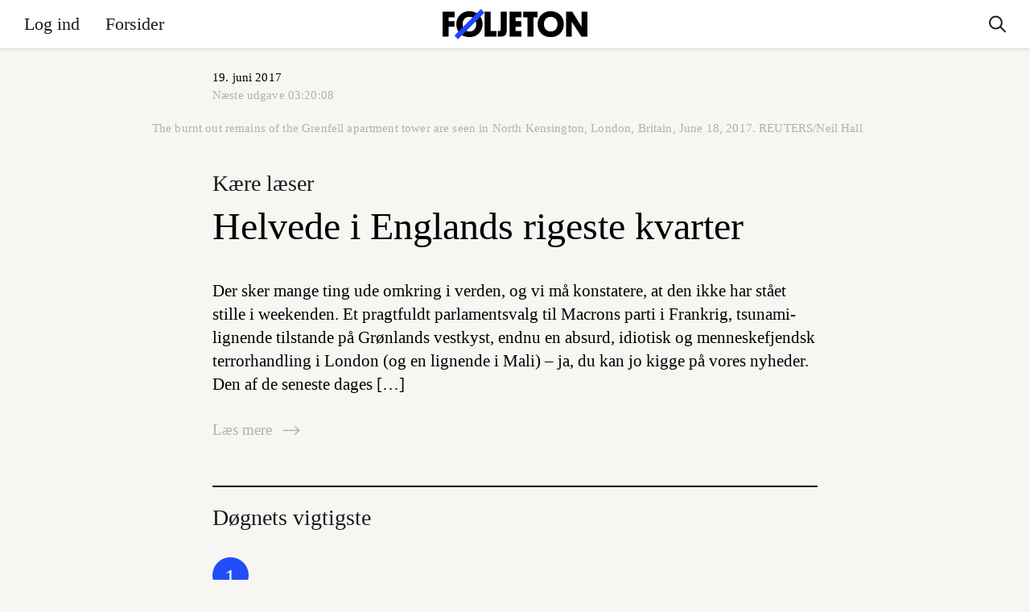

--- FILE ---
content_type: text/html; charset=UTF-8
request_url: http://wp.foljeton.dk/editions/19-juni-2017
body_size: 14155
content:
  <!DOCTYPE html>
<html lang="da-DK">
<head>
  <meta charset="UTF-8">
  <meta name="description" content="Originale journalistiske nyhedsbreve">
  <meta name="viewport" content="width=device-width, initial-scale=1.0">
  <meta http-equiv="X-UA-Compatible" content="ie=edge">
  <link rel="author" href="https://wp.foljeton.dk/wp-content/themes/foljeton_archive/humans.txt" />
  <link rel="pingback" href="https://wp.foljeton.dk/xmlrpc.php" />

    <link rel="apple-touch-icon" sizes="180x180" href="https://wp.foljeton.dk/wp-content/themes/foljeton_archive/assets/images/apple-touch-icon.png">
  <link rel="icon" type="image/png" sizes="32x32" href="https://wp.foljeton.dk/wp-content/themes/foljeton_archive/assets/images/favicon-32x32.png">
  <link rel="icon" type="image/png" sizes="16x16" href="https://wp.foljeton.dk/wp-content/themes/foljeton_archive/assets/images/favicon-16x16.png">
    <link rel="mask-icon" href="https://wp.foljeton.dk/wp-content/themes/foljeton_archive/assets/images/safari-pinned-tab.svg" color="#1e46ff">
  <meta name="msapplication-TileColor" content="#ff0000">
  <meta name="theme-color" content="#ffffff">
  
  <!-- Manifest added by SuperPWA - Progressive Web Apps Plugin For WordPress -->
<link rel="manifest" href="/superpwa-manifest.json">
<link rel="prefetch" href="/superpwa-manifest.json">
<meta name="theme-color" content="#1e46ff">
<!-- / SuperPWA.com -->
<meta name='robots' content='index, follow, max-image-preview:large, max-snippet:-1, max-video-preview:-1' />

	<!-- This site is optimized with the Yoast SEO plugin v21.5 - https://yoast.com/wordpress/plugins/seo/ -->
	<title>19. juni 2017 - Føljeton</title>
	<link rel="canonical" href="https://wp.foljeton.dk/editions/19-juni-2017" />
	<meta property="og:locale" content="da_DK" />
	<meta property="og:type" content="article" />
	<meta property="og:title" content="19. juni 2017 - Føljeton" />
	<meta property="og:url" content="http://wp.foljeton.dk/editions/19-juni-2017" />
	<meta property="og:site_name" content="Føljeton" />
	<meta property="article:publisher" content="https://www.facebook.com/foljeton" />
	<meta property="article:modified_time" content="2017-06-19T11:19:49+00:00" />
	<meta name="twitter:card" content="summary_large_image" />
	<meta name="twitter:site" content="@foljetondk" />
	<meta name="twitter:label1" content="Written by" />
	<meta name="twitter:data1" content="Oliver Stilling" />
	<script type="application/ld+json" class="yoast-schema-graph">{"@context":"https://schema.org","@graph":[{"@type":"WebPage","@id":"http://wp.foljeton.dk/editions/19-juni-2017","url":"http://wp.foljeton.dk/editions/19-juni-2017","name":"19. juni 2017 - Føljeton","isPartOf":{"@id":"http://wp.foljeton.dk/#website"},"datePublished":"2017-06-19T07:57:08+00:00","dateModified":"2017-06-19T11:19:49+00:00","breadcrumb":{"@id":"http://wp.foljeton.dk/editions/19-juni-2017#breadcrumb"},"inLanguage":"da-DK","potentialAction":[{"@type":"ReadAction","target":["http://wp.foljeton.dk/editions/19-juni-2017"]}]},{"@type":"BreadcrumbList","@id":"http://wp.foljeton.dk/editions/19-juni-2017#breadcrumb","itemListElement":[{"@type":"ListItem","position":1,"name":"Home","item":"http://wp.foljeton.dk/"},{"@type":"ListItem","position":2,"name":"Udgaver","item":"http://wp.foljeton.dk/editions"},{"@type":"ListItem","position":3,"name":"19. juni 2017"}]},{"@type":"WebSite","@id":"http://wp.foljeton.dk/#website","url":"http://wp.foljeton.dk/","name":"Føljeton","description":"Originale journalistiske nyhedsbreve","potentialAction":[{"@type":"SearchAction","target":{"@type":"EntryPoint","urlTemplate":"http://wp.foljeton.dk/?s={search_term_string}"},"query-input":"required name=search_term_string"}],"inLanguage":"da-DK"}]}</script>
	<!-- / Yoast SEO plugin. -->


<link rel='dns-prefetch' href='//cdn.usefathom.com' />
<link rel='dns-prefetch' href='//wp.foljeton.dk' />
<script type="text/javascript">
/* <![CDATA[ */
window._wpemojiSettings = {"baseUrl":"https:\/\/s.w.org\/images\/core\/emoji\/14.0.0\/72x72\/","ext":".png","svgUrl":"https:\/\/s.w.org\/images\/core\/emoji\/14.0.0\/svg\/","svgExt":".svg","source":{"concatemoji":"http:\/\/wp.foljeton.dk\/wp-includes\/js\/wp-emoji-release.min.js?ver=6.4.1"}};
/*! This file is auto-generated */
!function(i,n){var o,s,e;function c(e){try{var t={supportTests:e,timestamp:(new Date).valueOf()};sessionStorage.setItem(o,JSON.stringify(t))}catch(e){}}function p(e,t,n){e.clearRect(0,0,e.canvas.width,e.canvas.height),e.fillText(t,0,0);var t=new Uint32Array(e.getImageData(0,0,e.canvas.width,e.canvas.height).data),r=(e.clearRect(0,0,e.canvas.width,e.canvas.height),e.fillText(n,0,0),new Uint32Array(e.getImageData(0,0,e.canvas.width,e.canvas.height).data));return t.every(function(e,t){return e===r[t]})}function u(e,t,n){switch(t){case"flag":return n(e,"\ud83c\udff3\ufe0f\u200d\u26a7\ufe0f","\ud83c\udff3\ufe0f\u200b\u26a7\ufe0f")?!1:!n(e,"\ud83c\uddfa\ud83c\uddf3","\ud83c\uddfa\u200b\ud83c\uddf3")&&!n(e,"\ud83c\udff4\udb40\udc67\udb40\udc62\udb40\udc65\udb40\udc6e\udb40\udc67\udb40\udc7f","\ud83c\udff4\u200b\udb40\udc67\u200b\udb40\udc62\u200b\udb40\udc65\u200b\udb40\udc6e\u200b\udb40\udc67\u200b\udb40\udc7f");case"emoji":return!n(e,"\ud83e\udef1\ud83c\udffb\u200d\ud83e\udef2\ud83c\udfff","\ud83e\udef1\ud83c\udffb\u200b\ud83e\udef2\ud83c\udfff")}return!1}function f(e,t,n){var r="undefined"!=typeof WorkerGlobalScope&&self instanceof WorkerGlobalScope?new OffscreenCanvas(300,150):i.createElement("canvas"),a=r.getContext("2d",{willReadFrequently:!0}),o=(a.textBaseline="top",a.font="600 32px Arial",{});return e.forEach(function(e){o[e]=t(a,e,n)}),o}function t(e){var t=i.createElement("script");t.src=e,t.defer=!0,i.head.appendChild(t)}"undefined"!=typeof Promise&&(o="wpEmojiSettingsSupports",s=["flag","emoji"],n.supports={everything:!0,everythingExceptFlag:!0},e=new Promise(function(e){i.addEventListener("DOMContentLoaded",e,{once:!0})}),new Promise(function(t){var n=function(){try{var e=JSON.parse(sessionStorage.getItem(o));if("object"==typeof e&&"number"==typeof e.timestamp&&(new Date).valueOf()<e.timestamp+604800&&"object"==typeof e.supportTests)return e.supportTests}catch(e){}return null}();if(!n){if("undefined"!=typeof Worker&&"undefined"!=typeof OffscreenCanvas&&"undefined"!=typeof URL&&URL.createObjectURL&&"undefined"!=typeof Blob)try{var e="postMessage("+f.toString()+"("+[JSON.stringify(s),u.toString(),p.toString()].join(",")+"));",r=new Blob([e],{type:"text/javascript"}),a=new Worker(URL.createObjectURL(r),{name:"wpTestEmojiSupports"});return void(a.onmessage=function(e){c(n=e.data),a.terminate(),t(n)})}catch(e){}c(n=f(s,u,p))}t(n)}).then(function(e){for(var t in e)n.supports[t]=e[t],n.supports.everything=n.supports.everything&&n.supports[t],"flag"!==t&&(n.supports.everythingExceptFlag=n.supports.everythingExceptFlag&&n.supports[t]);n.supports.everythingExceptFlag=n.supports.everythingExceptFlag&&!n.supports.flag,n.DOMReady=!1,n.readyCallback=function(){n.DOMReady=!0}}).then(function(){return e}).then(function(){var e;n.supports.everything||(n.readyCallback(),(e=n.source||{}).concatemoji?t(e.concatemoji):e.wpemoji&&e.twemoji&&(t(e.twemoji),t(e.wpemoji)))}))}((window,document),window._wpemojiSettings);
/* ]]> */
</script>
<style id='wp-emoji-styles-inline-css' type='text/css'>

	img.wp-smiley, img.emoji {
		display: inline !important;
		border: none !important;
		box-shadow: none !important;
		height: 1em !important;
		width: 1em !important;
		margin: 0 0.07em !important;
		vertical-align: -0.1em !important;
		background: none !important;
		padding: 0 !important;
	}
</style>
<link rel='stylesheet' id='wp-block-library-css' href="https://wp.foljeton.dk/wp-includes/css/dist/block-library/style.min.css?ver=6.4.1" type='text/css' media='all' />
<style id='classic-theme-styles-inline-css' type='text/css'>
/*! This file is auto-generated */
.wp-block-button__link{color:#fff;background-color:#32373c;border-radius:9999px;box-shadow:none;text-decoration:none;padding:calc(.667em + 2px) calc(1.333em + 2px);font-size:1.125em}.wp-block-file__button{background:#32373c;color:#fff;text-decoration:none}
</style>
<style id='global-styles-inline-css' type='text/css'>
body{--wp--preset--color--black: #000000;--wp--preset--color--cyan-bluish-gray: #abb8c3;--wp--preset--color--white: #ffffff;--wp--preset--color--pale-pink: #f78da7;--wp--preset--color--vivid-red: #cf2e2e;--wp--preset--color--luminous-vivid-orange: #ff6900;--wp--preset--color--luminous-vivid-amber: #fcb900;--wp--preset--color--light-green-cyan: #7bdcb5;--wp--preset--color--vivid-green-cyan: #00d084;--wp--preset--color--pale-cyan-blue: #8ed1fc;--wp--preset--color--vivid-cyan-blue: #0693e3;--wp--preset--color--vivid-purple: #9b51e0;--wp--preset--gradient--vivid-cyan-blue-to-vivid-purple: linear-gradient(135deg,rgba(6,147,227,1) 0%,rgb(155,81,224) 100%);--wp--preset--gradient--light-green-cyan-to-vivid-green-cyan: linear-gradient(135deg,rgb(122,220,180) 0%,rgb(0,208,130) 100%);--wp--preset--gradient--luminous-vivid-amber-to-luminous-vivid-orange: linear-gradient(135deg,rgba(252,185,0,1) 0%,rgba(255,105,0,1) 100%);--wp--preset--gradient--luminous-vivid-orange-to-vivid-red: linear-gradient(135deg,rgba(255,105,0,1) 0%,rgb(207,46,46) 100%);--wp--preset--gradient--very-light-gray-to-cyan-bluish-gray: linear-gradient(135deg,rgb(238,238,238) 0%,rgb(169,184,195) 100%);--wp--preset--gradient--cool-to-warm-spectrum: linear-gradient(135deg,rgb(74,234,220) 0%,rgb(151,120,209) 20%,rgb(207,42,186) 40%,rgb(238,44,130) 60%,rgb(251,105,98) 80%,rgb(254,248,76) 100%);--wp--preset--gradient--blush-light-purple: linear-gradient(135deg,rgb(255,206,236) 0%,rgb(152,150,240) 100%);--wp--preset--gradient--blush-bordeaux: linear-gradient(135deg,rgb(254,205,165) 0%,rgb(254,45,45) 50%,rgb(107,0,62) 100%);--wp--preset--gradient--luminous-dusk: linear-gradient(135deg,rgb(255,203,112) 0%,rgb(199,81,192) 50%,rgb(65,88,208) 100%);--wp--preset--gradient--pale-ocean: linear-gradient(135deg,rgb(255,245,203) 0%,rgb(182,227,212) 50%,rgb(51,167,181) 100%);--wp--preset--gradient--electric-grass: linear-gradient(135deg,rgb(202,248,128) 0%,rgb(113,206,126) 100%);--wp--preset--gradient--midnight: linear-gradient(135deg,rgb(2,3,129) 0%,rgb(40,116,252) 100%);--wp--preset--font-size--small: 13px;--wp--preset--font-size--medium: 20px;--wp--preset--font-size--large: 36px;--wp--preset--font-size--x-large: 42px;--wp--preset--spacing--20: 0.44rem;--wp--preset--spacing--30: 0.67rem;--wp--preset--spacing--40: 1rem;--wp--preset--spacing--50: 1.5rem;--wp--preset--spacing--60: 2.25rem;--wp--preset--spacing--70: 3.38rem;--wp--preset--spacing--80: 5.06rem;--wp--preset--shadow--natural: 6px 6px 9px rgba(0, 0, 0, 0.2);--wp--preset--shadow--deep: 12px 12px 50px rgba(0, 0, 0, 0.4);--wp--preset--shadow--sharp: 6px 6px 0px rgba(0, 0, 0, 0.2);--wp--preset--shadow--outlined: 6px 6px 0px -3px rgba(255, 255, 255, 1), 6px 6px rgba(0, 0, 0, 1);--wp--preset--shadow--crisp: 6px 6px 0px rgba(0, 0, 0, 1);}:where(.is-layout-flex){gap: 0.5em;}:where(.is-layout-grid){gap: 0.5em;}body .is-layout-flow > .alignleft{float: left;margin-inline-start: 0;margin-inline-end: 2em;}body .is-layout-flow > .alignright{float: right;margin-inline-start: 2em;margin-inline-end: 0;}body .is-layout-flow > .aligncenter{margin-left: auto !important;margin-right: auto !important;}body .is-layout-constrained > .alignleft{float: left;margin-inline-start: 0;margin-inline-end: 2em;}body .is-layout-constrained > .alignright{float: right;margin-inline-start: 2em;margin-inline-end: 0;}body .is-layout-constrained > .aligncenter{margin-left: auto !important;margin-right: auto !important;}body .is-layout-constrained > :where(:not(.alignleft):not(.alignright):not(.alignfull)){max-width: var(--wp--style--global--content-size);margin-left: auto !important;margin-right: auto !important;}body .is-layout-constrained > .alignwide{max-width: var(--wp--style--global--wide-size);}body .is-layout-flex{display: flex;}body .is-layout-flex{flex-wrap: wrap;align-items: center;}body .is-layout-flex > *{margin: 0;}body .is-layout-grid{display: grid;}body .is-layout-grid > *{margin: 0;}:where(.wp-block-columns.is-layout-flex){gap: 2em;}:where(.wp-block-columns.is-layout-grid){gap: 2em;}:where(.wp-block-post-template.is-layout-flex){gap: 1.25em;}:where(.wp-block-post-template.is-layout-grid){gap: 1.25em;}.has-black-color{color: var(--wp--preset--color--black) !important;}.has-cyan-bluish-gray-color{color: var(--wp--preset--color--cyan-bluish-gray) !important;}.has-white-color{color: var(--wp--preset--color--white) !important;}.has-pale-pink-color{color: var(--wp--preset--color--pale-pink) !important;}.has-vivid-red-color{color: var(--wp--preset--color--vivid-red) !important;}.has-luminous-vivid-orange-color{color: var(--wp--preset--color--luminous-vivid-orange) !important;}.has-luminous-vivid-amber-color{color: var(--wp--preset--color--luminous-vivid-amber) !important;}.has-light-green-cyan-color{color: var(--wp--preset--color--light-green-cyan) !important;}.has-vivid-green-cyan-color{color: var(--wp--preset--color--vivid-green-cyan) !important;}.has-pale-cyan-blue-color{color: var(--wp--preset--color--pale-cyan-blue) !important;}.has-vivid-cyan-blue-color{color: var(--wp--preset--color--vivid-cyan-blue) !important;}.has-vivid-purple-color{color: var(--wp--preset--color--vivid-purple) !important;}.has-black-background-color{background-color: var(--wp--preset--color--black) !important;}.has-cyan-bluish-gray-background-color{background-color: var(--wp--preset--color--cyan-bluish-gray) !important;}.has-white-background-color{background-color: var(--wp--preset--color--white) !important;}.has-pale-pink-background-color{background-color: var(--wp--preset--color--pale-pink) !important;}.has-vivid-red-background-color{background-color: var(--wp--preset--color--vivid-red) !important;}.has-luminous-vivid-orange-background-color{background-color: var(--wp--preset--color--luminous-vivid-orange) !important;}.has-luminous-vivid-amber-background-color{background-color: var(--wp--preset--color--luminous-vivid-amber) !important;}.has-light-green-cyan-background-color{background-color: var(--wp--preset--color--light-green-cyan) !important;}.has-vivid-green-cyan-background-color{background-color: var(--wp--preset--color--vivid-green-cyan) !important;}.has-pale-cyan-blue-background-color{background-color: var(--wp--preset--color--pale-cyan-blue) !important;}.has-vivid-cyan-blue-background-color{background-color: var(--wp--preset--color--vivid-cyan-blue) !important;}.has-vivid-purple-background-color{background-color: var(--wp--preset--color--vivid-purple) !important;}.has-black-border-color{border-color: var(--wp--preset--color--black) !important;}.has-cyan-bluish-gray-border-color{border-color: var(--wp--preset--color--cyan-bluish-gray) !important;}.has-white-border-color{border-color: var(--wp--preset--color--white) !important;}.has-pale-pink-border-color{border-color: var(--wp--preset--color--pale-pink) !important;}.has-vivid-red-border-color{border-color: var(--wp--preset--color--vivid-red) !important;}.has-luminous-vivid-orange-border-color{border-color: var(--wp--preset--color--luminous-vivid-orange) !important;}.has-luminous-vivid-amber-border-color{border-color: var(--wp--preset--color--luminous-vivid-amber) !important;}.has-light-green-cyan-border-color{border-color: var(--wp--preset--color--light-green-cyan) !important;}.has-vivid-green-cyan-border-color{border-color: var(--wp--preset--color--vivid-green-cyan) !important;}.has-pale-cyan-blue-border-color{border-color: var(--wp--preset--color--pale-cyan-blue) !important;}.has-vivid-cyan-blue-border-color{border-color: var(--wp--preset--color--vivid-cyan-blue) !important;}.has-vivid-purple-border-color{border-color: var(--wp--preset--color--vivid-purple) !important;}.has-vivid-cyan-blue-to-vivid-purple-gradient-background{background: var(--wp--preset--gradient--vivid-cyan-blue-to-vivid-purple) !important;}.has-light-green-cyan-to-vivid-green-cyan-gradient-background{background: var(--wp--preset--gradient--light-green-cyan-to-vivid-green-cyan) !important;}.has-luminous-vivid-amber-to-luminous-vivid-orange-gradient-background{background: var(--wp--preset--gradient--luminous-vivid-amber-to-luminous-vivid-orange) !important;}.has-luminous-vivid-orange-to-vivid-red-gradient-background{background: var(--wp--preset--gradient--luminous-vivid-orange-to-vivid-red) !important;}.has-very-light-gray-to-cyan-bluish-gray-gradient-background{background: var(--wp--preset--gradient--very-light-gray-to-cyan-bluish-gray) !important;}.has-cool-to-warm-spectrum-gradient-background{background: var(--wp--preset--gradient--cool-to-warm-spectrum) !important;}.has-blush-light-purple-gradient-background{background: var(--wp--preset--gradient--blush-light-purple) !important;}.has-blush-bordeaux-gradient-background{background: var(--wp--preset--gradient--blush-bordeaux) !important;}.has-luminous-dusk-gradient-background{background: var(--wp--preset--gradient--luminous-dusk) !important;}.has-pale-ocean-gradient-background{background: var(--wp--preset--gradient--pale-ocean) !important;}.has-electric-grass-gradient-background{background: var(--wp--preset--gradient--electric-grass) !important;}.has-midnight-gradient-background{background: var(--wp--preset--gradient--midnight) !important;}.has-small-font-size{font-size: var(--wp--preset--font-size--small) !important;}.has-medium-font-size{font-size: var(--wp--preset--font-size--medium) !important;}.has-large-font-size{font-size: var(--wp--preset--font-size--large) !important;}.has-x-large-font-size{font-size: var(--wp--preset--font-size--x-large) !important;}
.wp-block-navigation a:where(:not(.wp-element-button)){color: inherit;}
:where(.wp-block-post-template.is-layout-flex){gap: 1.25em;}:where(.wp-block-post-template.is-layout-grid){gap: 1.25em;}
:where(.wp-block-columns.is-layout-flex){gap: 2em;}:where(.wp-block-columns.is-layout-grid){gap: 2em;}
.wp-block-pullquote{font-size: 1.5em;line-height: 1.6;}
</style>
<link rel='stylesheet' id='flj-paywall-style-css' href="https://wp.foljeton.dk/wp-content/plugins/flj-paywall/style.css?ver=6.4.1" type='text/css' media='all' />
<link rel='stylesheet' id='superpwa-cta-button-css-css' href="https://wp.foljeton.dk/wp-content/plugins/super-progressive-web-apps-pro/assets/css/superpwa-cta.css?ver=1.32" type='text/css' media='all' />
<script type="text/javascript" src="https://cdn.usefathom.com/script.js" id="fathom-snippet-js" defer="defer" data-wp-strategy="defer" data-site="DKRTTTDY" data-no-minify></script>
<script type="module" src="https://wp.foljeton.dk/wp-content/plugins/flj-paywall/build.js?ver=6.4.1"></script><link rel="https://api.w.org/" href="https://wp.foljeton.dk/wp-json/" /><link rel="alternate" type="application/json" href="https://wp.foljeton.dk/wp-json/wp/v2/press_editions/41440" /><link rel="EditURI" type="application/rsd+xml" title="RSD" href="https://wp.foljeton.dk/xmlrpc.php?rsd" />
<meta name="generator" content="WordPress 6.4.1" />
<link rel='shortlink' href="https://wp.foljeton.dk/?p=41440" />
<link rel="alternate" type="application/json+oembed" href="https://wp.foljeton.dk/wp-json/oembed/1.0/embed?url=http%3A%2F%2Fwp.foljeton.dk%2Feditions%2F19-juni-2017" />
<link rel="alternate" type="text/xml+oembed" href="https://wp.foljeton.dk/wp-json/oembed/1.0/embed?url=http%3A%2F%2Fwp.foljeton.dk%2Feditions%2F19-juni-2017&#038;format=xml" />
        <script type="text/javascript">
          window.foljeton = {
            status: ''
          };
        </script>
    

  <link rel="stylesheet" href="https://wp.foljeton.dk/wp-content/themes/foljeton_archive/build/css/main.css?v=1.0.8">
              </head>

      
  <body class="press_editions-template-default single single-press_editions postid-41440 ">

    <header class="c-header l-columns-container--outmost">

  <a href="#0" class="c-hamburger__link">
    <div class="c-hamburger">
      <div class="c-hamburger__line c-hamburger__line--one"></div>
      <div class="c-hamburger__line c-hamburger__line--two"></div>
    </div>
  </a>

  <div class="c-header__content">

    <div class="c-header__menu">
      
<div class="c-main-nav">

		
	<div class="c-main-nav__inner c-main-nav__inner--2">
					<nav class="c-main-nav__nav c-main-nav__nav--primary">
				<ul class="c-main-nav__list">

		
								
					
		<li class="c-main-nav__list-item c-main-nav__list-item--log-ind">
			<a href="https://din.foljeton.dk/login?goto=editorial" class="c-main-nav__link menu-item menu-item-type-custom menu-item-object-custom menu-item-204047">
				<span class="c-main-nav__link__inner">Log ind</span>
			</a>

			
		</li>

		
								
		
												
					
		<li class="c-main-nav__list-item c-main-nav__list-item--forsider">
			<a href="/date/2026/01?post_type=press_editions" class="c-main-nav__link press_editions_archive menu-item menu-item-type-custom menu-item-object-custom menu-item-128251">
				<span class="c-main-nav__link__inner">Forsider</span>
			</a>

			
		</li>

		
</ul>			</nav>
		
					<nav class="c-main-nav__nav c-main-nav__nav--secondary">
				
				<ul class="c-main-nav__list">

		
								
					
		<li class="c-main-nav__list-item c-main-nav__list-item--søg">
			<a href="#0" class="c-main-nav__link c-main-nav__link--search menu-item menu-item-type-custom menu-item-object-custom menu-item-128252">
				<span class="c-main-nav__link__inner">Søg</span>
			</a>

			
		</li>

		
								
					
		<li class="c-main-nav__list-item c-main-nav__list-item--min-side">
			<a href="https://wp.foljeton.dk/klubhuset" class="c-main-nav__link menu-item menu-item-type-post_type menu-item-object-page menu-item-203600">
				<span class="c-main-nav__link__inner">Min side</span>
			</a>

			
		</li>

		
</ul>
				

			</nav>
			</div>


	
</div>    </div>

    <div class="c-header__content__info">
      
      <div class="c-header__content__text">
                      </div>

    </div>

  </div>

      
  <div class="c-header__logo c-header__logo--text">
    <a href="/" class="c-header__logo__link">
      
      <div class="c-header__logo__visual">
        <svg xmlns="http://www.w3.org/2000/svg" width="126.744" height="26.289" viewbox="0 0 126.744 26.289">
  <g class="c-logo__foljeton">
    <path d="M5.279 15.388v8.692H0V2.208h10.494v4.931H5.279v3.382h5.057v4.867z"/>
    <path d="M23.363 1.797c7.143 0 11.6 4.9 11.6 11.284s-4.426 11.41-11.442 11.41c-7.143 0-11.505-4.9-11.505-11.316A11.037 11.037 0 0 1 23.363 1.797m.127 17.763c3.856 0 5.942-2.844 5.942-6.417s-2.212-6.416-5.974-6.416c-3.857 0-5.911 2.845-5.911 6.416 0 3.6 2.307 6.417 5.942 6.417"/>
    <path d="M36.854 24.081V2.207h5.279v16.942h4.994v4.931z"/>
    <path d="M56.134 18.328c0 3.445-1.106 5.785-5.753 5.785-.316 0-1.391 0-2.086-.032v-4.867h1.232c1.139-.032 1.328-.791 1.328-1.518V2.208h5.279z"/>
    <path d="M58.631 24.081V2.207h10.367v4.931H63.91v3.382h4.93v4.868h-4.93v3.761h5.183v4.931z"/>
    <path d="M79.491 7.139v16.942h-5.278V7.139h-3.667V2.208h12.58v4.931z"/>
    <path d="M94.505 1.797c7.144 0 11.6 4.9 11.6 11.284s-4.425 11.41-11.442 11.41c-7.143 0-11.505-4.9-11.505-11.316A11.036 11.036 0 0 1 94.505 1.796m.127 17.763c3.856 0 5.943-2.844 5.943-6.417S98.361 6.726 94.6 6.726c-3.856 0-5.911 2.845-5.911 6.416 0 3.6 2.307 6.417 5.943 6.417"/>
    <path d="M113.089 11.153v12.928H108V2.208h5.436l8.218 13.212V2.208h5.092v21.873h-5.216z"/>
    <path fill="#1E46FF" d="M10.339 23.168L33.509.001l3.122 3.12L13.46 26.29z"/>
  </g>
</svg>        <img src="https://wp.foljeton.dk/wp-content/themes/foljeton_archive/assets/weekend.png" class="c-header__logo__weekend" />
      </div>

              <p class="c-header__logo__text">Dagens kvikkeste overblik</p>
      
    </a>
  </div>

  <div class="c-header__right">

    
<div class="c-main-nav">

		
	<div class="c-main-nav__inner c-main-nav__inner--2">
		
					<nav class="c-main-nav__nav c-main-nav__nav--secondary">
				
				<ul class="c-main-nav__list">

		
								
					
		<li class="c-main-nav__list-item c-main-nav__list-item--søg">
			<a href="#0" class="c-main-nav__link c-main-nav__link--search menu-item menu-item-type-custom menu-item-object-custom menu-item-128252">
				<span class="c-main-nav__link__inner">Søg</span>
			</a>

			
		</li>

		
								
					
		<li class="c-main-nav__list-item c-main-nav__list-item--min-side">
			<a href="https://wp.foljeton.dk/klubhuset" class="c-main-nav__link menu-item menu-item-type-post_type menu-item-object-page menu-item-203600">
				<span class="c-main-nav__link__inner">Min side</span>
			</a>

			
		</li>

		
</ul>
				

			</nav>
			</div>


	
</div>    
    <a href="#0" class="c-header__search-link">
      <div class="c-header__search-link__activate">
        <svg xmlns="http://www.w3.org/2000/svg" fill="none" viewBox="0 0 22 21"><path stroke="currentColor" stroke-width="2" d="M0-1h9.87" transform="scale(.99733 1.00266) rotate(45 -10.37 22.63)"/><path stroke="currentColor" stroke-width="2" d="M15.91 8.5c0 4.15-3.34 7.5-7.46 7.5A7.48 7.48 0 011 8.5C1 4.35 4.34 1 8.45 1a7.48 7.48 0 017.46 7.5z"/></svg>      </div>
      <div class="c-header__search-link__close">
        <svg xmlns="http://www.w3.org/2000/svg" fill="none" viewBox="0 0 20 21"><path fill="#1A1A1A" d="M.45 17.92L17.42.95l2.12 2.13L2.57 20.05z"/><path fill="#1A1A1A" d="M2.57.95l16.97 16.97-2.12 2.12L.45 3.07z"/></svg>      </div>
    </a>
    
  </div>

</header>
    
    <main class="c-main">
      <div class="c-main__inner">
        	
  <div class="c-page">

    <div class="c-edition">
  
  <div class="c-edition__header-container l-columns-container l-columns-container--outmost">
    <header class="c-edition__header">
      <h1 class="c-edition__headline">19. juni 2017</h1>
      <p class="f-meta">Næste udgave <span class="c-edition-countdown">03:20:08</span></p>
    </header>
  </div>

            
  
    
    <div class="c-section l-columns-container l-columns-container--outmost">
      <article class="c-section__inner">

                  <div class="c-section__image">
            
            
<figure class="c-media-and-caption">

  

<div class="c-media">
  <div class="c-media__inner">
                        
            <img
        sizes="(max-width: 1560px) 1512px, 100vw"
        data-src="http://wp.foljeton.dk/wp-content/uploads/2017/06/20170618-190032-L-1000x1576we.jpg"
        data-srcset="http://wp.foljeton.dk/wp-content/uploads/2017/06/20170618-190032-L-1000x1576we.jpg 1000w, http://wp.foljeton.dk/wp-content/uploads/2017/06/20170618-190032-L-1000x1576we-190x300.jpg 190w, http://wp.foljeton.dk/wp-content/uploads/2017/06/20170618-190032-L-1000x1576we-768x1211.jpg 768w, http://wp.foljeton.dk/wp-content/uploads/2017/06/20170618-190032-L-1000x1576we-649x1024.jpg 649w"
        class="c-media__image c-media__image--portrait c-lazyload--image">
      
    
  </div>
</div>
      <figcaption class="c-media-and-caption__figcaption">
      <p class="c-media-and-caption__caption f-caption">The burnt out remains of the Grenfell apartment tower are seen in North Kensington, London, Britain, June 18, 2017. REUTERS/Neil Hall</p>
    </figcaption>
  
</figure>          </div>
        
                
        <h3 class="c-section__kicker f-breaker">Kære læser</h3>
        
        <a href="https://wp.foljeton.dk/41447/helvede-i-englands-rigeste-kvarter" class="c-section__headline-link">
          <h2 class="c-section__headline">Helvede i Englands rigeste kvarter</h2>
        </a>

        <div class="c-section__content">
          <p>Der sker mange ting ude omkring i verden, og vi må konstatere, at den ikke har stået stille i weekenden. Et pragtfuldt parlamentsvalg til Macrons parti i Frankrig, tsunami-lignende tilstande på Grønlands vestkyst, endnu en absurd, idiotisk og menneskefjendsk terrorhandling i London (og en lignende i Mali) – ja, du kan jo kigge på vores nyheder. Den af de seneste dages [&hellip;]</p>
        </div>

        <a class="f-read-more-link" href="https://wp.foljeton.dk/41447/helvede-i-englands-rigeste-kvarter">Læs mere <svg xmlns="http://www.w3.org/2000/svg" overflow="visible" viewBox="0 0 23.2 11.8"><path fill="none" stroke="currentColor" stroke-linecap="square" stroke-width="1.5" d="M16.5 10.7L22 5.9l-5.5-4.8"/><path fill="none" stroke="currentColor" stroke-width="1.5" d="M22 5.9H0"/></svg></a>

      </article>
    </div>
  
      <div class="c-section l-columns-container l-columns-container--outmost">
      <div class="c-section__inner">
        
        <h3 class="c-section__kicker f-breaker">Døgnets vigtigste</h3>
        
                          <article class="c-edition__news-item">
            <p class="c-edition__number">1</p>
            <div class="c-edition__content c-edition__content--short"><p><strong>Angreb på moské i det nordlige London efterforskes som terror.</strong> <a href="https://www.theguardian.com/uk-news/2017/jun/19/several-casualties-reported-after-van-hits-pedestrians-in-north-london?CMP=Share_iOSApp_Other">Tidligt mandag morgen kørte en varevogn ind i folk, der opholdt sig i nærheden af en moské ved Finsbury Park</a>. En er dræbt og otte meldes såret. Ifølge The Guardian sagde føreren af bilen, at ”jeg vil dræbe muslimer”. Både Londons borgmester Tariq Khan og premierminister Theresa May omtalte hurtigt udåden som en terrorhandling.</p>
</div>

                                  </article>

                            <article class="c-edition__news-item">
            <p class="c-edition__number">2</p>
            <div class="c-edition__content c-edition__content--short"><p><strong>Macrons parti har fået absolut flertal i det franske parlaments underhus.</strong> Sammen med valgpartneren MoDem har den franske præsidents parti, En Marche, <a href="http://www.aljazeera.com/video/news/2017/06/france-macron-eyes-parliament-sweep-turnout-170618165726384.html">sikret sig 350 af 577 pladser ved parlamentsvalget i går</a>. Det højrenationale Front national blev valgets store taber med kun otte pladser.</p>
</div>

                                  </article>

                            <article class="c-edition__news-item">
            <p class="c-edition__number">3</p>
            <div class="c-edition__content c-edition__content--short"><p><strong>Grønlandske bygder evakueres stadig efter flodbølge.</strong> Indbyggerne i bygderne Saattut, Ukkusissat, Niaqornat og Qaarsut på Grønlands vestkyst er blevet bedt om at søge mod større byer som Uummannaq og Aasiaat. Lørdag aften lokal tid udløste et jordskred en flodbølge, <a href="https://www.dr.dk/nyheder/indland/risiko-nye-jordskred-i-groenland-beboere-evakueres-fortsat">som oversvømmede bygden Nuugaatsiaq, der har 100 beboere</a>. Enkelte beboere er ifølge DR meldt savnet, og flere bygninger er skyllet i havet.</p>
</div>

                                  </article>

                            <article class="c-edition__news-item">
            <p class="c-edition__number">4</p>
            <div class="c-edition__content c-edition__content--short"><p><strong>FN: Flere mennesker på flugt i 2016 end nogensinde tidligere.</strong> Særligt krigene i Syrien og Sydsudan har medvirket til en voldsom stigning i antallet af fordrevne, <a href="https://www.nytimes.com/2017/06/19/world/middleeast/displaced-people-united-nations-global-trends.html?module=WatchingPortal&amp;region=c-column-middle-span-region&amp;pgType=Homepage&amp;action=click&amp;mediaId=thumb_square&amp;state=standard&amp;contentPlacement=1&amp;version=internal&amp;contentCollection=www.nytimes.com&amp;contentId=https%3A%2F%2Fwww.nytimes.com%2F2017%2F06%2F19%2Fworld%2Fmiddleeast%2Fdisplaced-people-united-nations-global-trends.html&amp;eventName=Watching-article-click&amp;_r=0">melder FN&#8217;s Flygtningehøjkommissariat i sin Global Trends-rapport, som blev udsendt mandag</a>. Det nye antal fordrevne, 65,6 millioner mennesker, er 300.000 flere end i 2015, som i sig selv var det højeste antal siden Anden Verdenskrig.</p>
</div>

                                  </article>

                            <article class="c-edition__news-item">
            <p class="c-edition__number">5</p>
            <div class="c-edition__content c-edition__content--short"><p><strong>S og DF går sammen om hård deadline for skattekommission. </strong><br />
Forarbejdet til en kommende skattekommission må ikke blive en ”syltekrukke”, <a href="http://jyllands-posten.dk/politik/ECE9662109/s-og-df-gaar-sammen-om-haard-deadline-for-skattekommission/">som Nicolai Wammen (S) udtrykker det. </a>Han klandrer regeringen for at arbejde for langsomt. ”Vi vil have en afklaring senest 1. juli, så vi kan sætte arbejdet i gang, og så der hurtigst muligt kan blive udpeget de folk, som skal i gang med selve arbejdet.” DF bakker op.</p>
</div>

                                  </article>

                        </div>
    </div>
  
  
    
    <div class="c-section l-columns-container l-columns-container--outmost ">
      <article class="c-section__inner">

                
        <p class="f-breaker">Nyhedsanalysen</p>

        <a href="https://wp.foljeton.dk/41455/kunstmarkedet-en-immateriel-vaerdi-til-milliarder" class="c-section__headline-link">
          <h2 class="c-section__headline">Kunstmarkedet: En immateriel værdi til milliarder</h2>
        </a>

                            <div class="f-manchet"><p>Den dyre ende af kunstmarkedet er gået agurk i løbet af de sidste årtier, og forleden blev der på ny sat rekord for moderne kunst, da et Jean-Michel Basquiat-maleri blev solgt for 850 millioner kroner. Priserne for de dyreste kunstværker har for længst passeret en milliard, og i denne føljeton forsøger vi at forklare, hvordan et af verdens mest ugennemskuelige, manipulerede, men også hellige og fornemme markeder er formet i 2017. Hver dag fra en ny vinkel. I dag og til en begyndelse: en historisk gennemgang.</p>
</div>
                    
      
                
        <address class="f-author">Af Lasse Lavrsen</address> 

        <div class="c-section__content">Det er med en blanding af væmmelse og fryd, man ser videoen fra Sotheby’s i New York, hvor deres auktionarius Oliver Barker med britisk coolness og største selvfølgelighed presser prisen på Jean-Michel Basquiat ubetitlede billede af et kranie i vejret. ”96 millioner – har vi et bud mere?” Han venter. Smiler og læner sig indover [&hellip;]</div>

        <a class="f-read-more-link" href="https://wp.foljeton.dk/41455/kunstmarkedet-en-immateriel-vaerdi-til-milliarder">Læs mere <svg xmlns="http://www.w3.org/2000/svg" overflow="visible" viewBox="0 0 23.2 11.8"><path fill="none" stroke="currentColor" stroke-linecap="square" stroke-width="1.5" d="M16.5 10.7L22 5.9l-5.5-4.8"/><path fill="none" stroke="currentColor" stroke-width="1.5" d="M22 5.9H0"/></svg></a>

      </article>
    </div>

  
      <div class="c-section l-columns-container l-columns-container--outmost">
      <article class="c-section__inner">
        <p class="f-breaker">Kulturudvalget</p>

                
                    <div class="c-edition__news-item c-edition__news-item--extended">
            
                          <div class="c-section__image">
                
            
<figure class="c-media-and-caption">

  

<div class="c-media">
  <div class="c-media__inner">
                        
            <img
        sizes="(max-width: 1560px) 1512px, 100vw"
        data-src="http://wp.foljeton.dk/wp-content/uploads/2017/06/20130911-141725-5-1000x666we.jpg"
        data-srcset="http://wp.foljeton.dk/wp-content/uploads/2017/06/20130911-141725-5-1000x666we.jpg 1000w, http://wp.foljeton.dk/wp-content/uploads/2017/06/20130911-141725-5-1000x666we-300x200.jpg 300w, http://wp.foljeton.dk/wp-content/uploads/2017/06/20130911-141725-5-1000x666we-768x512.jpg 768w"
        class="c-media__image c-media__image--landscape c-lazyload--image">
      
    
  </div>
</div>
      <figcaption class="c-media-and-caption__figcaption">
      <p class="c-media-and-caption__caption f-caption">Forfatter Lone Aburas</p>
    </figcaption>
  
</figure>              </div>
            
            <h3 class="c-section__headline">Mellem før og efter Lone Aburas&#8217; femte bog</h3>
            <div class="c-section__content"><p>Nogle gange er man heldig at vågne op et sted midt i tiden, der betyder noget. Måske er det umuligt rigtigt at vide, mens man er der – man er sikkert nødt til at komme lidt på afstand for at vurdere, om det nu også er rigtigt skelsættende det øjeblik, man befandt sig i. Men man må gribe chancen, når den er der. I fredags udkom Lone Aburas femte bog <em>Det er et jeg, der taler (Regnskabets time). </em>Rygtet vil vide, at den godt kunne gå hen at komme til at repræsentere netop sådan et øjeblik.</p>
</div>
          
            
          </div>

                        </article>
    </div>
    
      <div class="c-section l-columns-container l-columns-container--outmost">
      <article class="c-section__inner">
        <p class="f-breaker">Det bedste vi har set</p>

                
                    <div class="c-edition__news-item c-edition__news-item--extended">
            
                          <div class="c-section__image">
                
            
<figure class="c-media-and-caption">

  

<div class="c-media">
  <div class="c-media__inner">
                        
            <img
        sizes="(max-width: 1560px) 1512px, 100vw"
        data-src="http://wp.foljeton.dk/wp-content/uploads/2017/06/20160513-175926-3-1000x665we.jpg"
        data-srcset="http://wp.foljeton.dk/wp-content/uploads/2017/06/20160513-175926-3-1000x665we.jpg 1000w, http://wp.foljeton.dk/wp-content/uploads/2017/06/20160513-175926-3-1000x665we-300x200.jpg 300w, http://wp.foljeton.dk/wp-content/uploads/2017/06/20160513-175926-3-1000x665we-768x511.jpg 768w"
        class="c-media__image c-media__image--landscape c-lazyload--image">
      
    
  </div>
</div>
      <figcaption class="c-media-and-caption__figcaption">
      <p class="c-media-and-caption__caption f-caption">Özlem sidder og læser kortet fra Løkke derhjemme.</p>
    </figcaption>
  
</figure>              </div>
            
            <h3 class="c-section__headline">Özlem og Khader snakker sammen</h3>
            <div class="c-section__content"><p><strong>Özlem og Khader snakker sammen</strong></p>
<p>Jovist, der er folk, som er trætte af Naser Khader, og der er folk, som er trætte af Özlem Cekic. Khader er i hvert fald træt af Cekic, og Cekic er træt af Khader. Men når de så fører en samtale og forsøger at forstå hinanden eller i hvert fald at komme hinanden lidt i møde, <a href="http://politiken.dk/kultur/art5995898/»Så-skrev-jeg-bare-nazifjols-Og-der-sluttede-dialogen«">så er det, som om irritationen og trætheden bliver ophævet</a>. Eller hvad? Det er nok individuelt, hvordan man oplever det, så du må se selv.</p>
</div>
          
            
          </div>

                  
                    <div class="c-edition__news-item c-edition__news-item--extended">
            
            
            <h3 class="c-section__headline">Mammut-graverne</h3>
            <div class="c-section__content"><p><strong>Mammut-graverne</strong></p>
<p>Langt oppe og dybt inde i Sibiriens inderste raser en ny type guldfeber. Eventyrlystne graver sig ned i den optøede tundra for at finde stødtænder og kranier fra den uddøde mammut, der var stor på de egne for 10.000 år siden. De jordiske rester kan gøre dig til millionær – specielt i Asien. <a href="https://www.rferl.org/a/the-mammoth-pirates/27939865.html">En flot og vild produktion. Se med</a>.</p>
</div>
          
            
          </div>

                  
                    <div class="c-edition__news-item c-edition__news-item--extended">
            
            
            <h3 class="c-section__headline">”Made in italy” – altså Rumænien</h3>
            <div class="c-section__content"><p><strong>”Made in italy” – altså Rumænien</strong></p>
<p>Når luksusbrandet Louis Vuitton skriver, at deres italienske sko er ”made in Italy”, så er det vel rigtigt? Ikke helt. <a href="https://www.theguardian.com/business/2017/jun/17/revealed-the-romanian-site-where-louis-vuitton-makes-its-italian-shoes">Tag med The Guardian en tur til Transsylvanien</a>. Det er sådan noget, der får en til at hade mode.</p>
</div>
          
            
          </div>

                  
                    <div class="c-edition__news-item c-edition__news-item--extended">
            
            
            <h3 class="c-section__headline">Fiktionsafgangsfilmene</h3>
            <div class="c-section__content"><p>Det er ved at være den tid, hvor studenterne springer ud og det samme med ældste årgang fra filmskolerne. Nu viser de, hvad de kan, i landets biografer (Nordisk Film-biografer i København, Aarhus og Odense 19., 20. og 21. juni). Senere kan de ses på Blockbuster og DR K.) Særligt instruktøren Lisa Jespersens <a href="http://politiken.dk/kultur/filmogtv/art6001049/Talentfulde-instruktørers-afgangsfilm-er-små-perler"><em>September</em></a> <a href="http://soundvenue.com/film/2017/06/den-danske-filmskoles-fiktionsfilm-aargang-2017-lovende-takter-sort-humor-aegte-bevaegende-261179">synes at have fanget en tone, anmelderne kan lide.</a> Spændende, sige vi bare. Af sted med dig.</p>
</div>
          
            
          </div>

                        </article>
    </div>
    
  
      <div class="c-section l-columns-container l-columns-container--outmost">
      <article class="c-section__inner">

                <p class="f-breaker">Et sidste ord</p>

        
                    <div>
            
            
            <div><p>Nu er der jo aldrig noget decideret lystigt over døden og da slet ikke ens egen, men det skal nu ikke afholde os fra at vise jer <a href="https://pbs.twimg.com/media/DBut2P1XgAI4Kt5.jpg">denne lille perle af en dødsannonce, som Politiken havde for nogen tid siden</a>. Vi håber, vi rammer rigtigt i komikkens ligning med ”tragik plus tid”, eller at den lille fejl er en intenderet smuk hilsen til en dygtig kvinde. I hvert fald: ære være hendes minde.</p>
</div>

          </div>
              </article>
    </div>
  
  
</div>		
	</div>
    
      </div>
    </main>

    <div class="c-world-clock">
  <div class="c-world-clock__inner">
    <p class="c-world-clock__place"><span>Silicon Valley</span><span class="c-world-clock__time" data-time-zone="America/Los_Angeles">00:00</span><span>Mexico City</span><span class="c-world-clock__time" data-time-zone="America/Mexico_City">00:00</span><span>New York</span><span class="c-world-clock__time" data-time-zone="America/New_York">00:00</span><span>Sao Paulo</span><span class="c-world-clock__time" data-time-zone="America/Sao_Paulo">00:00</span><span>Nuuk</span><span class="c-world-clock__time" data-time-zone="America/Godthab">00:00</span><span>Bangui</span><span class="c-world-clock__time" data-time-zone="Africa/Bangui">00:00</span><span>Linköping</span><span class="c-world-clock__time" data-time-zone="Europe/Copenhagen">00:00</span><span>Kyjiv</span><span class="c-world-clock__time" data-time-zone="Europe/Kiev">00:00</span><span>Kabul</span><span class="c-world-clock__time" data-time-zone="Asia/Kabul">00:00</span><span>Mumbai</span><span class="c-world-clock__time" data-time-zone="Asia/Kolkata">00:00</span><span>Hong Kong</span><span class="c-world-clock__time" data-time-zone="Asia/Hong_Kong">00:00</span><span>Shanghai</span><span class="c-world-clock__time" data-time-zone="Asia/Shanghai">00:00</span><span>Sydney</span><span class="c-world-clock__time" data-time-zone="Australia/Sydney">00:00</span><span>Fransk Polynesien</span><span class="c-world-clock__time" data-time-zone="Pacific/Tahiti">00:00</span><span>Silicon Valley</span><span class="c-world-clock__time" data-time-zone="America/Los_Angeles">00:00</span><span>Mexico City</span><span class="c-world-clock__time" data-time-zone="America/Mexico_City">00:00</span><span>New York</span><span class="c-world-clock__time" data-time-zone="America/New_York">00:00</span><span>Sao Paulo</span><span class="c-world-clock__time" data-time-zone="America/Sao_Paulo">00:00</span><span>Nuuk</span><span class="c-world-clock__time" data-time-zone="America/Godthab">00:00</span><span>Bangui</span><span class="c-world-clock__time" data-time-zone="Africa/Bangui">00:00</span><span>Linköping</span><span class="c-world-clock__time" data-time-zone="Europe/Copenhagen">00:00</span><span>Kyjiv</span><span class="c-world-clock__time" data-time-zone="Europe/Kiev">00:00</span><span>Kabul</span><span class="c-world-clock__time" data-time-zone="Asia/Kabul">00:00</span><span>Mumbai</span><span class="c-world-clock__time" data-time-zone="Asia/Kolkata">00:00</span><span>Hong Kong</span><span class="c-world-clock__time" data-time-zone="Asia/Hong_Kong">00:00</span><span>Shanghai</span><span class="c-world-clock__time" data-time-zone="Asia/Shanghai">00:00</span><span>Sydney</span><span class="c-world-clock__time" data-time-zone="Australia/Sydney">00:00</span><span>Fransk Polynesien</span><span class="c-world-clock__time" data-time-zone="Pacific/Tahiti">00:00</span><span>Silicon Valley</span><span class="c-world-clock__time" data-time-zone="America/Los_Angeles">00:00</span><span>Mexico City</span><span class="c-world-clock__time" data-time-zone="America/Mexico_City">00:00</span><span>New York</span><span class="c-world-clock__time" data-time-zone="America/New_York">00:00</span><span>Sao Paulo</span><span class="c-world-clock__time" data-time-zone="America/Sao_Paulo">00:00</span><span>Nuuk</span><span class="c-world-clock__time" data-time-zone="America/Godthab">00:00</span><span>Bangui</span><span class="c-world-clock__time" data-time-zone="Africa/Bangui">00:00</span><span>Linköping</span><span class="c-world-clock__time" data-time-zone="Europe/Copenhagen">00:00</span><span>Kyjiv</span><span class="c-world-clock__time" data-time-zone="Europe/Kiev">00:00</span><span>Kabul</span><span class="c-world-clock__time" data-time-zone="Asia/Kabul">00:00</span><span>Mumbai</span><span class="c-world-clock__time" data-time-zone="Asia/Kolkata">00:00</span><span>Hong Kong</span><span class="c-world-clock__time" data-time-zone="Asia/Hong_Kong">00:00</span><span>Shanghai</span><span class="c-world-clock__time" data-time-zone="Asia/Shanghai">00:00</span><span>Sydney</span><span class="c-world-clock__time" data-time-zone="Australia/Sydney">00:00</span><span>Fransk Polynesien</span><span class="c-world-clock__time" data-time-zone="Pacific/Tahiti">00:00</span><span>Silicon Valley</span><span class="c-world-clock__time" data-time-zone="America/Los_Angeles">00:00</span><span>Mexico City</span><span class="c-world-clock__time" data-time-zone="America/Mexico_City">00:00</span><span>New York</span><span class="c-world-clock__time" data-time-zone="America/New_York">00:00</span><span>Sao Paulo</span><span class="c-world-clock__time" data-time-zone="America/Sao_Paulo">00:00</span><span>Nuuk</span><span class="c-world-clock__time" data-time-zone="America/Godthab">00:00</span><span>Bangui</span><span class="c-world-clock__time" data-time-zone="Africa/Bangui">00:00</span><span>Linköping</span><span class="c-world-clock__time" data-time-zone="Europe/Copenhagen">00:00</span><span>Kyjiv</span><span class="c-world-clock__time" data-time-zone="Europe/Kiev">00:00</span><span>Kabul</span><span class="c-world-clock__time" data-time-zone="Asia/Kabul">00:00</span><span>Mumbai</span><span class="c-world-clock__time" data-time-zone="Asia/Kolkata">00:00</span><span>Hong Kong</span><span class="c-world-clock__time" data-time-zone="Asia/Hong_Kong">00:00</span><span>Shanghai</span><span class="c-world-clock__time" data-time-zone="Asia/Shanghai">00:00</span><span>Sydney</span><span class="c-world-clock__time" data-time-zone="Australia/Sydney">00:00</span><span>Fransk Polynesien</span><span class="c-world-clock__time" data-time-zone="Pacific/Tahiti">00:00</span></p>  </div>
</div>
<footer class="c-footer l-columns-container--outmost">
  
  <div class="c-footer__inner l-columns-container">
    
    <div class="c-footer__newsletters">

      <ul class="c-footer__newsletters__list">

                
                                          
          <li class="c-footer__newsletters__list-item">
            <a href="/foeljeton" class="c-footer__newsletters__link menu-item menu-item-type-custom menu-item-object-custom menu-item-128258">Føljeton</a>
          </li>

                
                                          
          <li class="c-footer__newsletters__list-item">
            <a href="/dkpol/" class="c-footer__newsletters__link menu-item menu-item-type-custom menu-item-object-custom menu-item-128260">/dkpol</a>
          </li>

                
                                          
          <li class="c-footer__newsletters__list-item">
            <a href="/jordbo/" class="c-footer__newsletters__link menu-item menu-item-type-custom menu-item-object-custom menu-item-128262">Jordbo</a>
          </li>

                
                                          
          <li class="c-footer__newsletters__list-item">
            <a href="/feuilleton/" class="c-footer__newsletters__link menu-item menu-item-type-custom menu-item-object-custom menu-item-128261">Feuilleton</a>
          </li>

                
                                          
          <li class="c-footer__newsletters__list-item">
            <a href="/et-hul-i-markedet/" class="c-footer__newsletters__link menu-item menu-item-type-custom menu-item-object-custom menu-item-128259">Et Hul i Markedet</a>
          </li>

                
                                          
          <li class="c-footer__newsletters__list-item">
            <a href="https://wp.foljeton.dk/laesevejr" class="c-footer__newsletters__link menu-item menu-item-type-post_type menu-item-object-page menu-item-202943">Læsevejr</a>
          </li>

                
                                          
          <li class="c-footer__newsletters__list-item">
            <a href="https://wp.foljeton.dk/ude-af-kurs" class="c-footer__newsletters__link menu-item menu-item-type-post_type menu-item-object-page menu-item-202942">Ude af kurs</a>
          </li>

                
                                          
          <li class="c-footer__newsletters__list-item">
            <a href="/cdn-cgi/l/email-protection#7b1014150f1a100f3b1d1417111e0f1415551f10" class="c-footer__newsletters__link menu-item menu-item-type-custom menu-item-object-custom menu-item-209609">Kontakt</a>
          </li>

        	
      </ul>
    </div>

    <div class="c-footer__contact-links">
      
      <ul class="c-footer__contact-links__list">

                
                                          
          <li class="c-footer__contact-links__list-item">
            <a href="https://twitter.com/foljetondk" class="c-footer__contact-links__link menu-item menu-item-type-custom menu-item-object-custom menu-item-128255">Twitter</a>
          </li>

                
                                          
          <li class="c-footer__contact-links__list-item">
            <a href="https://www.instagram.com/foljeton/" class="c-footer__contact-links__link menu-item menu-item-type-custom menu-item-object-custom menu-item-128256">Instagram</a>
          </li>

                
                                          
          <li class="c-footer__contact-links__list-item">
            <a href="https://www.facebook.com/foljeton" class="c-footer__contact-links__link menu-item menu-item-type-custom menu-item-object-custom menu-item-128257">Facebook</a>
          </li>

        
      </ul>      
    </div>

    <div class="c-footer__contact-text">
      
      <div class="c-footer__contact__address"><p>Føljeton<br />
Dyrkøb 7, 1<br />
1166 København K<br />
<a href="/cdn-cgi/l/email-protection#e98286879d88829da98f8685838c9d8687c78d82"><span class="__cf_email__" data-cfemail="b9d2d6d7cdd8d2cdf9dfd6d5d3dccdd6d797ddd2">[email&#160;protected]</span></a></p>
</div>

                    
    </div>
  </div>

  <p class="c-footer__copyright">© Føljeton, 2026</p>

</footer>

<script data-cfasync="false" src="/cdn-cgi/scripts/5c5dd728/cloudflare-static/email-decode.min.js"></script><script type="text/javascript" id="superpwa-register-sw-js-extra">
/* <![CDATA[ */
var superpwa_sw = {"url":"\/superpwa-sw.js?1769081349","disable_addtohome":"0","enableOnDesktop":""};
/* ]]> */
</script>
<script type="text/javascript" src="https://wp.foljeton.dk/wp-content/plugins/super-progressive-web-apps/public/js/register-sw.js" id="superpwa-register-sw-js"></script>
<script type="text/javascript" id="superpwa-cta-button-script-js-extra">
/* <![CDATA[ */
var superpwa_cta = {"a2h_sticky_on_desktop_cta":"0","a2h_sticky_on_tablet_cta":"0","a2h_banner_without_scroll_cta":"0","a2h_banner_delay_cta":"0","a2h_banner_delay_sec_cta":"5","a2h_banner_on_scroll":"1","a2h_sticky_on_android":"0","a2h_sticky_on_ios":"0","a2h_sticky_show_only_on_ios":"0"};
/* ]]> */
</script>
<script type="text/javascript" src="https://wp.foljeton.dk/wp-content/plugins/super-progressive-web-apps-pro/assets/js/superpwa-frontend-cta.js?ver=1.32" id="superpwa-cta-button-script-js"></script>
		    <style>
		        ul li.superpwa-installable-btn-class a{
		            color: #ff416a !important;    
		            width:100% !important;
		        }
		       .superpwa-installable-btn-class{
		          background-color: #ffffff ;    
		       } 
			   @media all and (display-mode: fullscreen) {
				.superpwa-installable-btn-class {
					display:none !important;
				}}
				@media all and  (display-mode: minimal-ui) {
				.superpwa-installable-btn-class {
					display:none !important;
				}}
				@media all and (display-mode: standalone) {
				.superpwa-installable-btn-class {
					display:none !important;
				}}
		
		    </style>

		

<div class="c-search-form l-columns-container--outmost">

  <div class="c-form c-search-form__form-container f-head">
    
                    
    <form role="search" method="get" class="search-form" action="https://wp.foljeton.dk/">
	    <input type="search" id="search-form-1" class="search-field" value="" name="s" placeholder="Hvad søger du?" />
	    <input type="submit" class="search-submit" value="Søg" />
    
      <div class="c-search-form__submit">
        <svg xmlns="http://www.w3.org/2000/svg" viewBox="0 0 43 30"><path stroke="currentColor" stroke-linecap="square" stroke-width="2" d="M1 15h40.5m0 0L31 2.3M41.5 15L31 27.7"/></svg>    
              </div>
      
    </form>

    

  </div>

</div>    <div class="c-dev">
	
	
	<div class="c-dev__guides">
		<div class="c-dev__columns-container l-columns-container l-columns-container--outmost">
			<div class="c-dev__column"><p>1</p></div>
			<div class="c-dev__column"><p>2</p></div>
			<div class="c-dev__column"><p>3</p></div>
			<div class="c-dev__column"><p>4</p></div>
			<div class="c-dev__column"><p>5</p></div>
			<div class="c-dev__column"><p>6</p></div>
			<div class="c-dev__column"><p>7</p></div>
			<div class="c-dev__column"><p>8</p></div>
			<div class="c-dev__column"><p>9</p></div>
			<div class="c-dev__column"><p>10</p></div>
			<div class="c-dev__column"><p>11</p></div>
			<div class="c-dev__column"><p>12</p></div>
		</div>
	</div>

</div>    
    <script type="module" src="https://wp.foljeton.dk/wp-content/themes/foljeton_archive/build/js/main.js?v=1.0.6"></script>
        
  <script defer src="https://static.cloudflareinsights.com/beacon.min.js/vcd15cbe7772f49c399c6a5babf22c1241717689176015" integrity="sha512-ZpsOmlRQV6y907TI0dKBHq9Md29nnaEIPlkf84rnaERnq6zvWvPUqr2ft8M1aS28oN72PdrCzSjY4U6VaAw1EQ==" data-cf-beacon='{"version":"2024.11.0","token":"9504fbaf269c4f9d8ca433a0a3881541","r":1,"server_timing":{"name":{"cfCacheStatus":true,"cfEdge":true,"cfExtPri":true,"cfL4":true,"cfOrigin":true,"cfSpeedBrain":true},"location_startswith":null}}' crossorigin="anonymous"></script>
</body>
</html>


--- FILE ---
content_type: text/css
request_url: https://wp.foljeton.dk/wp-content/plugins/super-progressive-web-apps-pro/assets/css/superpwa-cta.css?ver=1.32
body_size: 1032
content:
.superpwa-button{
  background-color: #4CAF50;
  border: none;
  color: white;
  padding: 15px 32px;
  text-align: center;
  text-decoration: none;
  display: inline-block;
  font-size: 16px;
  margin: 4px 2px;
  cursor: pointer;
  text-align: center;
}
.superpwa-sticky-banner{
    background: #bac747;
    position: fixed;
    text-align: center;
    font-family: sans-serif;
    width: 100%;
    height: auto;
    display: none;
    z-index: 9999999;
    flex-direction: column;
    -webkit-box-orient: vertical;
    -webkit-box-direction: normal;
    -webkit-flex-direction: column;
    align-items: center;
    -webkit-box-align: center;
    -webkit-align-items: center;
    justify-content: center;
    -webkit-box-pack: center;
    -webkit-justify-content: center;  
}
.superpwa-sticky-banner .superpwa-stky-blk{
    background: #ff416c;
    width: 80%;
    margin: 0 auto;
    margin-left: 5%;
    margin-top: 1%;
    margin-bottom: 1%;
    border-radius: 5px;
    display: flex;
    align-items: center;
    -webkit-box-align: center;
    -webkit-align-items: center;
    justify-content: space-between;
    -webkit-box-pack: justify;
    -webkit-justify-content: space-between;
    padding: 15px 20px;
}
.superpwa-stky-blk span.superpwa-txt{
    color: #fff;
    letter-spacing: 1px;
    font-size: 15px;
}
a.superpwa_add_home_close{
    position: absolute;
    right: 4%;
    background: #f1f1f1;
    border: 0;
    top: 35%;
    border-radius: 100px;
    text-decoration: none;
    width: 30px;
    height: 30px;
    color: #000000;
    cursor: pointer;
    font-weight: 400;
    font-size: 22px;
    line-height: 1.4;
}
span.superpwa-butn{
  text-decoration: none;
  padding: 8px 20px;
  border-radius: 30px;
  font-weight: 700;
  line-height: 1;
  cursor: pointer;
}
.superpwa-stky-blk h2{
  font-size: 15px;
  font-weight: 400;
  margin: 0 0 0 10px;
}
.superpwa-cta-btn{
  width:100%;
}
.superpwa-stky-blk a.superpwa-cta-btn{
  width:auto;
}
.superpwa-stky-blk h2:before{
  display: none;
}
/*
*For mobile view
 */
@media only screen and (max-width: 600px) {
 
}


/**
 * iOS banner pop up styles
 */
#superpwa-iossafari-a2h-banner{
  left: 0px;
  right:0px;
  width: 90%;
  transition-property: transform;
  transition-duration: 0.2s;
  transform: translate3d(0px, 0px, 0px);
  position: fixed;
  bottom: 14px;
  opacity: 1;
  background: #F2F2F2;
  padding: 15px;
  border:1px solid #ccc;
  display:none;
  box-sizing: border-box;
  margin:0 auto;
  z-index: 9999999;
  font-family: sans-serif;
  box-shadow: 0px 0px 6px 1px #ccc;
}
.iossafari-buzz {
  animation: shake 0.10s;
}

@keyframes shake {
  10%, 90% {
    transform: translate3d(-1px, 0, 0);
  }
  
  20%, 80% {
    transform: translate3d(2px, 0, 0);
  }

  30%, 50%, 70% {
    transform: translate3d(-4px, 0, 0);
  }

  40%, 60% {
    transform: translate3d(4px, 0, 0);
  }
}
#superpwa-iossafari-a2h-banner p{
  font-size: 17px;
  line-height:1.4;
  margin:0px 0px 0px -90px;
  color:#111;
}
#superpwa-iossafari-a2h-banner img.superpwa-logo-icon{
    width: 80px;
    float: left;
    margin-right: 20px;
}
#superpwa-iossafari-a2h-banner img.superpwa-a2h-icon{
 width: 20px;display: inline;
}
#superpwa-iossafari-a2h-banner .superpwa-ov-txt .ath{
  font-size: 16px;
  font-weight: 700;
  color:#000;
}
#superpwa-iossafari-a2h-banner .arrow:after, #superpwa-iossafari-a2h-banner .arrow:before {
    bottom: -23px;
    z-index: 10;
    opacity: 1;
    left: 50%;
    border: solid transparent;
    content: '';
    height: 0;
    width: 0;
    position: absolute;
}
#superpwa-iossafari-a2h-banner .arrow:before {
    border-color: rgba(221, 221, 221, 0);
    border-bottom-color: #f2f2f2;
    border-width: 11px;
    margin-left: -11px;
    bottom:-20px;
    transform: rotate(180deg);
}
#superpwa-iossafari-a2h-banner .arrow:after {
    z-index: -999;
    border-bottom-color: #ccc;
    border-width: 11px;
    margin-left: -11px;
    transform: rotate(180deg);
}
#superpwa-iossafari-a2h-banner .superpwa_ios_message_close{
    right: 6px;
    top: 6px;
    width: 22px;
    height: 22px;
    font-size: 18px;
    position: absolute;
    background: transparent;
    border-radius: 100px;
    color: #666;
    cursor: pointer;
    font-weight: 400;
    border: 1px solid #666;
    text-align: center;
    line-height: 18px;
}